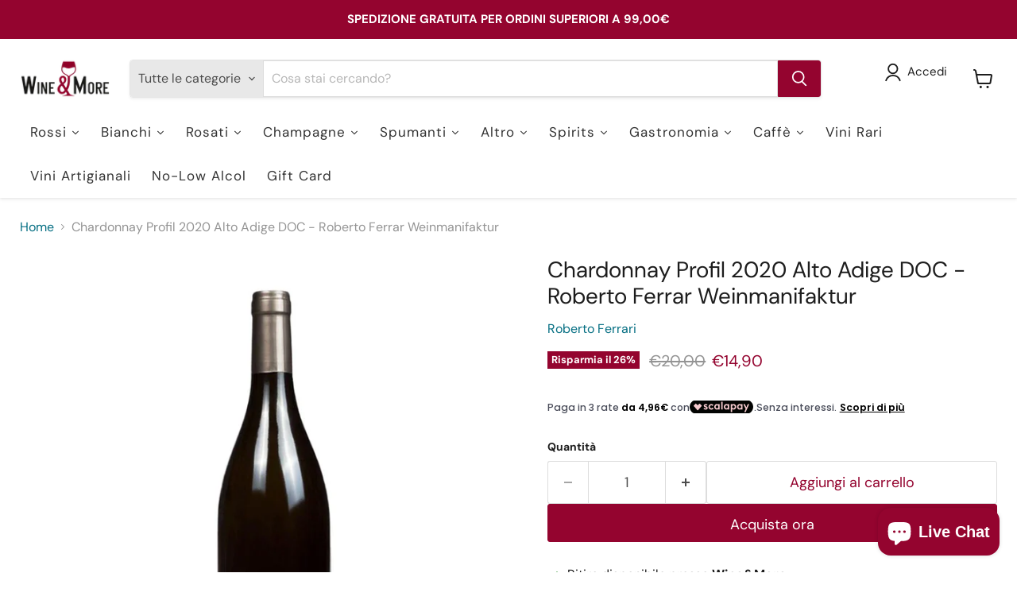

--- FILE ---
content_type: text/html; charset=utf-8
request_url: https://wineemore.com/collections/all/products/chardonnay-profil-2020-alto-adige-doc-roberto-ferrari-weinmanifaktur?view=recently-viewed
body_size: 1330
content:










  
    
    








<div
  class="productgrid--item  imagestyle--natural    productitem--sale  productitem--emphasis  product-recently-viewed-card    show-actions--mobile"
  data-product-item
  data-product-quickshop-url="/products/chardonnay-profil-2020-alto-adige-doc-roberto-ferrari-weinmanifaktur"
  
    data-recently-viewed-card
  
>
  <div class="productitem" data-product-item-content>
    
    
    
    

    

    
      

      
    

    <div class="productitem__container">
      <div class="product-recently-viewed-card-time" data-product-handle="chardonnay-profil-2020-alto-adige-doc-roberto-ferrari-weinmanifaktur">
      <button
        class="product-recently-viewed-card-remove"
        aria-label="close"
        data-remove-recently-viewed
      >
        


                                                                        <svg class="icon-remove "    aria-hidden="true"    focusable="false"    role="presentation"    xmlns="http://www.w3.org/2000/svg" width="10" height="10" viewBox="0 0 10 10" xmlns="http://www.w3.org/2000/svg">      <path fill="currentColor" d="M6.08785659,5 L9.77469752,1.31315906 L8.68684094,0.225302476 L5,3.91214341 L1.31315906,0.225302476 L0.225302476,1.31315906 L3.91214341,5 L0.225302476,8.68684094 L1.31315906,9.77469752 L5,6.08785659 L8.68684094,9.77469752 L9.77469752,8.68684094 L6.08785659,5 Z"></path>    </svg>                                              

      </button>
    </div>

      <div class="productitem__image-container">
        <a
          class="productitem--image-link"
          href="/products/chardonnay-profil-2020-alto-adige-doc-roberto-ferrari-weinmanifaktur"
          tabindex="-1"
          data-product-page-link
        >
          <figure
            class="productitem--image"
            data-product-item-image
            
              style="--product-grid-item-image-aspect-ratio: 1.0;"
            
          >
            
              
              

  
    <noscript data-rimg-noscript>
      <img
        
          src="//wineemore.com/cdn/shop/files/rfe_pch_20_RFE_PCH_20_jpg_512x512.jpg?v=1744845959"
        

        alt=""
        data-rimg="noscript"
        srcset="//wineemore.com/cdn/shop/files/rfe_pch_20_RFE_PCH_20_jpg_512x512.jpg?v=1744845959 1x, //wineemore.com/cdn/shop/files/rfe_pch_20_RFE_PCH_20_jpg_1024x1024.jpg?v=1744845959 2x, //wineemore.com/cdn/shop/files/rfe_pch_20_RFE_PCH_20_jpg_1096x1096.jpg?v=1744845959 2.14x"
        class="productitem--image-primary"
        
        
      >
    </noscript>
  

  <img
    
      src="//wineemore.com/cdn/shop/files/rfe_pch_20_RFE_PCH_20_jpg_512x512.jpg?v=1744845959"
    
    alt=""

    
      data-rimg="lazy"
      data-rimg-scale="1"
      data-rimg-template="//wineemore.com/cdn/shop/files/rfe_pch_20_RFE_PCH_20_jpg_{size}.jpg?v=1744845959"
      data-rimg-max="1100x1100"
      data-rimg-crop="false"
      
      srcset="data:image/svg+xml;utf8,<svg%20xmlns='http://www.w3.org/2000/svg'%20width='512'%20height='512'></svg>"
    

    class="productitem--image-primary"
    
    
  >



  <div data-rimg-canvas></div>


            

            



























  
  
  

  <span class="productitem__badge productitem__badge--sale"
    data-badge-sales
    
  >
    <span data-badge-sales-range>
      
        
          Risparmia il <span data-price-percent-saved>26</span>%
        
      
    </span>
    <span data-badge-sales-single style="display: none;">
      
        Risparmia il <span data-price-percent-saved></span>%
      
    </span>
  </span>

            <span class="visually-hidden">Chardonnay Profil 2020 Alto Adige DOC  - Roberto Ferrar Weinmanifaktur</span>
          </figure>
        </a>
      </div><div class="productitem--info">
        
          
        

        
          






























<div class="price productitem__price ">
  
    <div
      class="price__compare-at visible"
      data-price-compare-container
    >

      
        <span class="visually-hidden">Prezzo originale</span>
        <span class="money price__compare-at--single" data-price-compare>
          €20,00
        </span>
      
    </div>


    
      
      <div class="price__compare-at--hidden" data-compare-price-range-hidden>
        
          <span class="visually-hidden">Prezzo originale</span>
          <span class="money price__compare-at--min" data-price-compare-min>
            €20,00
          </span>
          -
          <span class="visually-hidden">Prezzo originale</span>
          <span class="money price__compare-at--max" data-price-compare-max>
            €20,00
          </span>
        
      </div>
      <div class="price__compare-at--hidden" data-compare-price-hidden>
        <span class="visually-hidden">Prezzo originale</span>
        <span class="money price__compare-at--single" data-price-compare>
          €20,00
        </span>
      </div>
    
  

  <div class="price__current price__current--emphasize price__current--on-sale" data-price-container>

    

    
      
      
        <span class="visually-hidden">Prezzo attuale</span>
      
      <span class="money" data-price>
        €14,90
      </span>
    
    
  </div>

  
    
    <div class="price__current--hidden" data-current-price-range-hidden>
      
        <span class="money price__current--min" data-price-min>€14,90</span>
        -
        <span class="money price__current--max" data-price-max>€14,90</span>
      
    </div>
    <div class="price__current--hidden" data-current-price-hidden>
      <span class="visually-hidden">Prezzo attuale</span>
      <span class="money" data-price>
        €14,90
      </span>
    </div>
  

  
    
    
    
    

    <div
      class="
        productitem__unit-price
        hidden
      "
      data-unit-price
    >
      <span class="productitem__total-quantity" data-total-quantity></span> | <span class="productitem__unit-price--amount money" data-unit-price-amount></span> / <span class="productitem__unit-price--measure" data-unit-price-measure></span>
    </div>
  

  
</div>


        

        <h2 class="productitem--title">
          <a href="/products/chardonnay-profil-2020-alto-adige-doc-roberto-ferrari-weinmanifaktur" data-product-page-link>
            Chardonnay Profil 2020 Alto Adige DOC  - Roberto Ferrar Weinmanifaktur
          </a>
        </h2>

        
          
            <span class="productitem--vendor">
              <a href="/collections/vendors?q=Roberto%20Ferrari" title="Roberto Ferrari">Roberto Ferrari</a>
            </span>
          
        

        

        
          

          
            
          
        

        
          <div class="productitem--description">
            <p>Colore: Giallo paglierino con riflessi verdolini.Olfatto: Al naso è intenso ed elegante con note di banana e albicocca.Gusto: Al palato è minerale,...</p>

            
              <a
                href="/products/chardonnay-profil-2020-alto-adige-doc-roberto-ferrari-weinmanifaktur"
                class="productitem--link"
                data-product-page-link
              >
                Visualizza tutti i dettagli
              </a>
            
          </div>
        
      </div>

      
    </div>
  </div>

  
</div>


--- FILE ---
content_type: text/javascript; charset=utf-8
request_url: https://wineemore.com/products/chardonnay-profil-2020-alto-adige-doc-roberto-ferrari-weinmanifaktur.js
body_size: 663
content:
{"id":8484933566759,"title":"Chardonnay Profil 2020 Alto Adige DOC  - Roberto Ferrar Weinmanifaktur","handle":"chardonnay-profil-2020-alto-adige-doc-roberto-ferrari-weinmanifaktur","description":"\u003cp\u003e\u003cstrong\u003eColore:\u003c\/strong\u003e Giallo paglierino con riflessi verdolini.\u003c\/p\u003e\u003cp\u003e\u003cstrong\u003eOlfatto:\u003c\/strong\u003e Al naso è intenso ed elegante con note di banana e albicocca.\u003c\/p\u003e\u003cp\u003e\u003cstrong\u003eGusto:\u003c\/strong\u003e Al palato è minerale, la morbidezza e la dolcezza delle note di frutta sono perfettamente bilanciate da una fine acidità, che garantisce la piacevolezza del persistente finale.\u003c\/p\u003e\u003cp\u003e\u003cstrong\u003eAbbinamenti gastronomici:\u003c\/strong\u003e Perfetto per piatti a base di pesce e crostacei, formaggi freschi.\u003c\/p\u003e\u003cp\u003e\u003cbr\u003e\u003c\/p\u003e\u003cp\u003e\u003cbr\u003e\u003c\/p\u003e","published_at":"2026-01-09T13:10:02+01:00","created_at":"2023-07-29T20:45:42+02:00","vendor":"Roberto Ferrari","type":"Bianchi","tags":["075 L","125","2020","2023\/2027","Alto Adige","Bianchi","Calice medio","Cena tra amici","Chardonnay","CrostaceiCrudi di pescePesceSushi","GP_SALDO","IGT","Italia","Roberto Ferrari","Roberto Ferrari - Profil Chardonnay 2020","unico","Vigneti delle Dolomiti IGT"],"price":1490,"price_min":1490,"price_max":1490,"available":true,"price_varies":false,"compare_at_price":2000,"compare_at_price_min":2000,"compare_at_price_max":2000,"compare_at_price_varies":false,"variants":[{"id":45780810596647,"title":"unico","option1":"unico","option2":null,"option3":null,"sku":"2535","requires_shipping":true,"taxable":false,"featured_image":null,"available":true,"name":"Chardonnay Profil 2020 Alto Adige DOC  - Roberto Ferrar Weinmanifaktur - unico","public_title":"unico","options":["unico"],"price":1490,"weight":0,"compare_at_price":2000,"inventory_management":"shopify","barcode":"","requires_selling_plan":false,"selling_plan_allocations":[]}],"images":["\/\/cdn.shopify.com\/s\/files\/1\/0679\/2573\/7767\/files\/rfe_pch_20_RFE_PCH_20_jpg.jpg?v=1744845959"],"featured_image":"\/\/cdn.shopify.com\/s\/files\/1\/0679\/2573\/7767\/files\/rfe_pch_20_RFE_PCH_20_jpg.jpg?v=1744845959","options":[{"name":"Taglia","position":1,"values":["unico"]}],"url":"\/products\/chardonnay-profil-2020-alto-adige-doc-roberto-ferrari-weinmanifaktur","media":[{"alt":null,"id":65300955496831,"position":1,"preview_image":{"aspect_ratio":1.0,"height":1100,"width":1100,"src":"https:\/\/cdn.shopify.com\/s\/files\/1\/0679\/2573\/7767\/files\/rfe_pch_20_RFE_PCH_20_jpg.jpg?v=1744845959"},"aspect_ratio":1.0,"height":1100,"media_type":"image","src":"https:\/\/cdn.shopify.com\/s\/files\/1\/0679\/2573\/7767\/files\/rfe_pch_20_RFE_PCH_20_jpg.jpg?v=1744845959","width":1100}],"requires_selling_plan":false,"selling_plan_groups":[]}